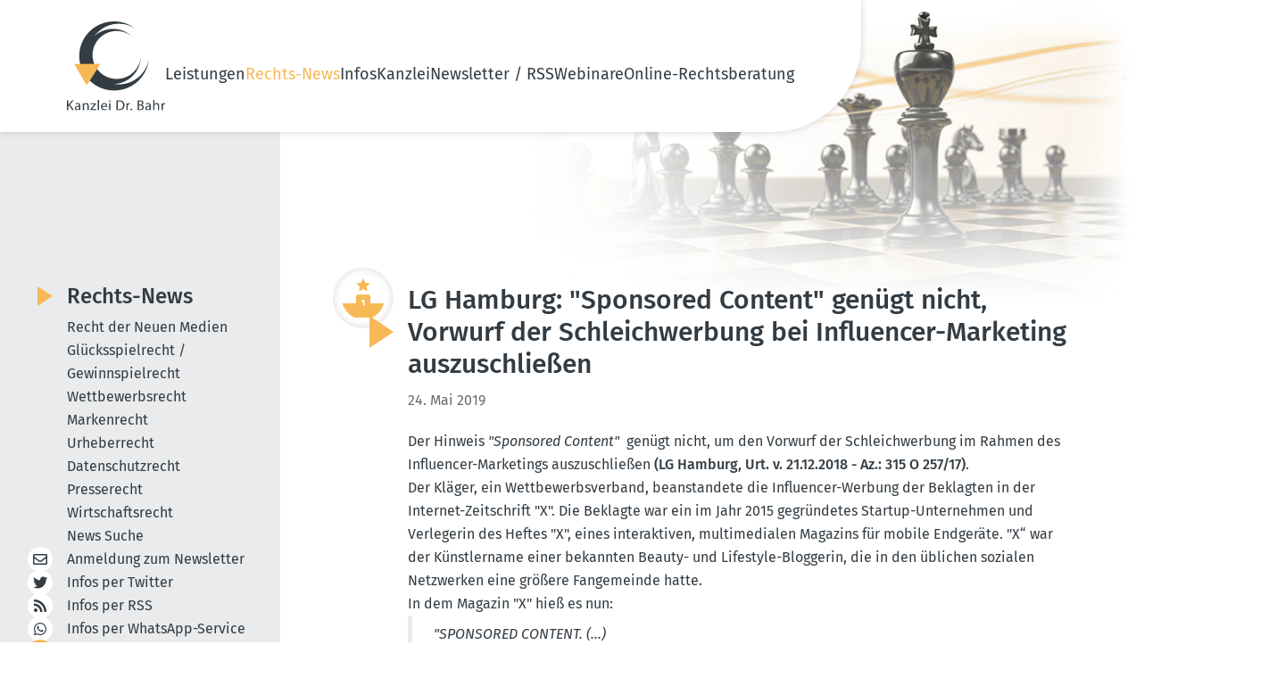

--- FILE ---
content_type: text/html; charset=utf-8
request_url: https://www.dr-bahr.com/news/sponsored-content-genuegt-nicht-vorwurf-der-schleichwerbung-bei-influencer-marketing-auszuschlies.html
body_size: 9075
content:
<!DOCTYPE html>
<html lang="de">
<head>

<meta charset="utf-8">
<!-- 
	This website is powered by TYPO3 - inspiring people to share!
	TYPO3 is a free open source Content Management Framework initially created by Kasper Skaarhoj and licensed under GNU/GPL.
	TYPO3 is copyright 1998-2026 of Kasper Skaarhoj. Extensions are copyright of their respective owners.
	Information and contribution at https://typo3.org/
-->


<link rel="icon" href="/_assets/07d8bf7c86300ac4b2b4b23d62c996d4/Icons/favicon.ico" type="image/vnd.microsoft.icon">
<title>LG Hamburg: &quot;Sponsored Content&quot; genügt nicht, Vorwurf der Schleichwerbung bei Influencer-Marketing auszuschließen - Kanzlei Dr. Bahr</title>
<meta name="generator" content="TYPO3 CMS">
<meta name="viewport" content="width=device-width, initial-scale=1, shrink-to-fit=no">
<meta property="og:title" content="LG Hamburg: &quot;Sponsored Content&quot; genügt nicht, Vorwurf der Schleichwerbung bei Influencer-Marketing auszuschließen">
<meta property="og:type" content="article">
<meta property="og:url" content="https://www.dr-bahr.com/news/sponsored-content-genuegt-nicht-vorwurf-der-schleichwerbung-bei-influencer-marketing-auszuschlies.html">
<meta name="twitter:card" content="summary">


<link rel="stylesheet" href="/typo3temp/assets/css/7015c8c4ac5ff815b57530b221005fc6.css?1748331351" media="all">
<link rel="stylesheet" href="/_assets/07d8bf7c86300ac4b2b4b23d62c996d4/Css/fontawesome/all.css?1707722646" media="all">
<link rel="stylesheet" href="/_assets/07d8bf7c86300ac4b2b4b23d62c996d4/Css/default-edit.css?1692101956" media="all">
<link rel="stylesheet" href="/_assets/07d8bf7c86300ac4b2b4b23d62c996d4/Css/style.css?1748334559" media="all">
<link rel="stylesheet" href="/_assets/07d8bf7c86300ac4b2b4b23d62c996d4/Css/responsive.css?1702892727" media="screen">
<link rel="stylesheet" href="/_assets/07d8bf7c86300ac4b2b4b23d62c996d4/Css/custom.css?1702891691" media="all">
<link rel="stylesheet" href="/_assets/07d8bf7c86300ac4b2b4b23d62c996d4/Css/print.css?1692955810" media="print">
<link rel="stylesheet" href="/_assets/85f14b2d3ccfdfc419116ec13c196097/Css/ke_search_pi1.css?1702030586" media="all">







<!-- Canonical 10997 --><link rel="canonical" id="2" href="https://www.dr-bahr.com/news/sponsored-content-genuegt-nicht-vorwurf-der-schleichwerbung-bei-influencer-marketing-auszuschlies.html" /><!-- Copyright (c) 2000-2023 etracker GmbH. All rights reserved. -->
<!-- This material may not be reproduced, displayed, modified or distributed -->
<!-- without the express prior written permission of the copyright holder. -->
<!-- etracker tracklet 5.0 -->
<script type="text/javascript">
// var et_pagename = "";
// var et_areas = "";
// var et_tval = 0;
// var et_tsale = 0;
// var et_tonr = "";
// var et_basket = "";
</script>
<script id="_etLoader" type="text/javascript" charset="UTF-8" data-block-cookies="true" data-secure-code="fnxvkm" src="//code.etracker.com/code/e.js" async></script>
<!-- etracker tracklet 5.0 end -->

<!-- This site is optimized with the Yoast SEO for TYPO3 plugin - https://yoast.com/typo3-extensions-seo/ -->
<script type="application/ld+json">[{"@context":"https:\/\/www.schema.org","@type":"BreadcrumbList","itemListElement":[{"@type":"ListItem","position":1,"item":{"@id":"https:\/\/www.dr-bahr.com\/index.html","name":"Home"}},{"@type":"ListItem","position":2,"item":{"@id":"https:\/\/www.dr-bahr.com\/news.html","name":"Rechts-News"}}]}]</script>
</head>
<body class="news-detail-page">

	<!-- header-section --><link rel="preload" fetchpriority="high" as="image" href="/_assets/07d8bf7c86300ac4b2b4b23d62c996d4/Css/images/headerbild.webp" type="image/webp"><header class="header-section safari_only"><div class="header_main container"><a href="/index.html" title="Zur Startseite"><img alt="Kanzlei Dr. Bahr" src="/_assets/07d8bf7c86300ac4b2b4b23d62c996d4/Icons/logo.svg" width="110" height="100" /></a><nav class="main-menu"><button type="button" class="cls-menu"><img alt="Schließen" src="/_assets/07d8bf7c86300ac4b2b4b23d62c996d4/Css/images/clos.svg" width="20" height="20" /></button><ul><li class="dropdown-li"><a href="/leistungen.html" title="Unsere Leistungen im Überblick">
                                     Leistungen 
                                    <!-- <i class="fa fa-chevron-down"></i> --></a><div class="dropdown-menu"><ul class="mt-0"><li><a href="/leistungen/recht-der-neuen-medien.html" title="Unsere Leistungen im Recht der Neuen Medien">
                                                    
                                                            Recht der Neuen Medien
                                                        </a></li><li><a href="/leistungen/gluecksspielrecht-gewinnspielrecht.html" title="Unsere Leistungen im Glücksspielrecht / Gewinnspielrecht">
                                                    
                                                            Glücksspielrecht / Gewinnspielrecht
                                                        </a></li><li><a href="/leistungen/wettbewerbsrecht.html" title="Unsere Leistungen im Wettbewerbsrecht">
                                                    
                                                            Wettbewerbsrecht
                                                        </a></li><li><a href="/leistungen/markenrecht.html" title="Unsere Leistungen im Markenrecht">
                                                    
                                                            Markenrecht
                                                        </a></li><li><a href="/leistungen/urheberrecht.html" title="Unsere Leistungen im Urheberrecht">
                                                    
                                                            Urheberrecht
                                                        </a></li><li><a href="/leistungen/datenschutzrecht.html" title="Unsere Leistungen im Datenschutzrecht">
                                                    
                                                            Datenschutzrecht
                                                        </a></li><li><a href="/leistungen/presserecht.html" title="Unsere Leistungen im Presserecht">
                                                    
                                                            Presserecht
                                                        </a></li><li><a href="/leistungen/wirtschaftsrecht.html" title="Unsere Leistungen im Wirtschaftsrecht">
                                                    
                                                            Wirtschaftsrecht
                                                        </a></li></ul></div><span class="dropdown-toggle"></span></li><li class="dropdown-li"><a href="/news.html" title="Aktuelle Rechts-News" class="nav-current">
                                     Rechts-News 
                                    <!-- <i class="fa fa-chevron-down"></i> --></a><div class="dropdown-menu"><ul class="mt-0"><li><a href="/news/recht-der-neuen-medien.html" title="Recht der Neuen Medien">
                                                    
                                                            Recht der Neuen Medien
                                                        </a></li><li><a href="/news/gluecksspielrecht-gewinnspielrecht.html" title="Glücksspielrecht / Gewinnspielrecht">
                                                    
                                                            Glücksspielrecht / Gewinnspielrecht
                                                        </a></li><li><a href="/news/wettbewerbsrecht.html" title="Wettbewerbsrecht">
                                                    
                                                            Wettbewerbsrecht
                                                        </a></li><li><a href="/news/markenrecht.html" title="Markenrecht">
                                                    
                                                            Markenrecht
                                                        </a></li><li><a href="/news/urheberrecht.html" title="Urheberrecht">
                                                    
                                                            Urheberrecht
                                                        </a></li><li><a href="/news/datenschutzrecht.html" title="Datenschutzrecht">
                                                    
                                                            Datenschutzrecht
                                                        </a></li><li><a href="/news/presserecht.html" title="Presserecht">
                                                    
                                                            Presserecht
                                                        </a></li><li><a href="/news/wirtschaftsrecht.html" title="Wirtschaftsrecht">
                                                    
                                                            Wirtschaftsrecht
                                                        </a></li><li><a href="/news/news-suche.html" title="News Suche">
                                                    
                                                            News Suche
                                                        </a></li></ul></div><span class="dropdown-toggle"></span></li><li class="dropdown-li"><a href="/infos.html" title="Unsere Informationen für Sie">
                                     Infos 
                                    <!-- <i class="fa fa-chevron-down"></i> --></a><div class="dropdown-menu"><ul class="mt-0"><li><a href="/das-geschaeftsgeheimnisgesetz.html" title="Rechts-FAQ">
                                                    
                                                            Rechts-FAQ
                                                        </a></li><li><a href="/infos/internet-projekte/ixplorer-5003.html" title="Internet-Projekte">
                                                    
                                                            Internet-Projekte
                                                        </a></li></ul></div><span class="dropdown-toggle"></span></li><li class="dropdown-li"><a href="/kanzlei.html" title="Die Kanzlei Dr. Bahr stellt sich vor">
                                     Kanzlei 
                                    <!-- <i class="fa fa-chevron-down"></i> --></a><div class="dropdown-menu"><ul class="mt-0"><li><a href="/kanzlei/rechtsanwalt-dr-bahr.html" title="Rechtsanwalt Dr. Bahr">
                                                    
                                                            RA Dr. Bahr
                                                        </a></li><li><a href="/kanzlei/rechtsanwaeltin-kathrin-silge.html" title="Rechtsanwältin Silge">
                                                    
                                                            RAin Silge
                                                        </a></li><li><a href="/kanzlei/sekretariat.html" title="Unser Sekretariat">
                                                    
                                                            Sekretariat
                                                        </a></li><li><a href="/kanzlei/philosophie.html" title="Die Philosophie unserer Kanzlei:">
                                                    
                                                            Philosophie
                                                        </a></li><li><a href="/kanzlei/mitgliedschaften.html" title="Mitgliedschaften">
                                                    
                                                            Mitgliedschaften
                                                        </a></li><li><a href="/kanzlei/projekte/das-canossa-virus.html" title="Projekte">
                                                    
                                                            Projekte
                                                        </a></li></ul></div><span class="dropdown-toggle"></span></li><li class="dropdown-li"><a href="/newsletter.html" title="Newsletter / RSS">
                                     Newsletter / RSS 
                                    <!-- <i class="fa fa-chevron-down"></i> --></a><div class="dropdown-menu"><ul class="mt-0"><li><a href="/newsletter.html" title="Newsletter abonnieren / abbestellen">
                                                    
                                                            Newsletter
                                                        </a></li><li><a href="/newsletter-archiv.html" title="Newsletter-Archiv">
                                                    
                                                            Newsletter-Archiv
                                                        </a></li><li><a href="/iphone-app.html" title="Unsere iPhone-App">
                                                    
                                                            iPhone-App
                                                        </a></li><li><a href="/android-app.html" title="Unsere Android-App">
                                                    
                                                            Android-App
                                                        </a></li><li><a href="/whatsappservice.html" title="WhatsApp Service &amp; Co. abonnieren">
                                                    
                                                            WhatsApp Service
                                                        </a></li><li><a href="/rss.html" title="RSS-Feed abonnieren">
                                                    
                                                            RSS-Feed
                                                        </a></li><li><a href="/twitter-x-mastodon-bluesky.html" title="X (Twitter) / Mastodon / Bluesky abonnieren">
                                                    
                                                            Twitter / Mastodon / Bluesky
                                                        </a></li></ul></div><span class="dropdown-toggle"></span></li><li class="dropdown-li"><a href="/webinare/webinar-sinn-und-zweck.html" title="Webinare">
                                     Webinare 
                                    <!-- <i class="fa fa-chevron-down"></i> --></a><div class="dropdown-menu"><ul class="mt-0"><li><a href="/webinare/webinar-sinn-und-zweck.html" title="Warum ein Webinar oder eine Video-Schulung?">
                                                    
                                                            Sinn und Zweck
                                                        </a></li><li><a href="/webinare/anmeldung.html" title="Anmeldung">
                                                    
                                                            Anmeldung
                                                        </a></li><li><a href="/webinare/archiv.html" title="Vergangene Webinare zum Anschauen">
                                                    
                                                            Archiv: Vergangene Webinare
                                                        </a></li></ul></div><span class="dropdown-toggle"></span></li><li><a href="/online-rechtsberatung.html" title="Online-Rechtsberatung"> Online-Rechtsberatung </a></li></ul></nav><!-- heder-bar --><div class="mobile-bar"><span class="bar"><img alt="Navigation" src="/_assets/07d8bf7c86300ac4b2b4b23d62c996d4/Css/images/bar.svg" width="24" height="24" /></span></div><!-- heder-bar-end --></div></header><!--End header-section --><main class="subpage"><div class="container content-wrapper"><div class="content-main" data-layout="default"><div id="c18" class="frame frame-default frame-type-news_pi1 frame-layout-90"><!-- keine Überschrift bei News-Einträgen --><div class="news news-single"><div class="article" itemscope="itemscope" itemtype="http://schema.org/Article"><div class="news-details"><div class="news-details-grid"><div class="news-details-contents"><div class="news-details-header max-w-full"><img class="news-detail-icon" alt="Kategorie: Onlinerecht" src="/fileadmin/category-icons/Wettbewerb-gelb.svg" width="300" height="274" /><div class="header"><h1 itemprop="headline">LG Hamburg: &quot;Sponsored Content&quot; genügt nicht, Vorwurf der Schleichwerbung bei Influencer-Marketing auszuschließen</h1></div><!-- date --><span class="news-list-date"><time
                    itemprop="datePublished"
                    datetime="2019-05-24"
                  >
                    24. Mai 2019
                  </time></span><!-- main text --><div
                    class="news-text-wrap text_content"
                    itemprop="articleBody"
                  ><p>Der Hinweis <em>"Sponsored Content"</em>&nbsp; genügt nicht, um den Vorwurf der Schleichwerbung im Rahmen des Influencer-Marketings auszuschließen <a href="https://www.online-und-recht.de/urteile/Hinweis-Sponsored-Content-um-Vorwurf-der-Schleichwerbung-zu-entkraeften-nicht-ausreichend-Landgericht-Hamburg-20181221/" target="_blank" rel="noreferrer">(LG Hamburg, Urt. v. 21.12.2018 - Az.: 315 O 257/17)</a>.</p><p>Der Kläger, ein Wettbewerbsverband, beanstandete die Influencer-Werbung der Beklagten in der Internet-Zeitschrift "X". Die Beklagte war&nbsp;ein im Jahr 2015 gegründetes Startup-Unternehmen und Verlegerin des Heftes "X",&nbsp;eines&nbsp;interaktiven, multimedialen Magazins für mobile Endgeräte. "X“ war der Künstlername einer bekannten Beauty- und Lifestyle-Bloggerin, die in den üblichen sozialen Netzwerken eine größere Fangemeinde hatte.&nbsp;</p><p>In dem Magazin "X" hieß es nun:</p><blockquote><p><em>"SPONSORED CONTENT. (...)</em></p><p><em>Intelligentes Multimediasystem</em></p><p><em>Nichts kennt man besser&nbsp;als sein Smartphone! Deswegen sind Multimediasysteme ideal, die das eigene Handy nutzen, z. B. über Bluetooth.#perfectmusic“</em></p></blockquote><p>Das LG Hamburg stufte diese als klaren Fall der wettbewerbswidrigen Schleichwerbung ein.&nbsp;</p><p>Der Hinweis <em>"Sponsored Content“</em>&nbsp; verdeutliche&nbsp;den kommerziellen Werbecharakter des Beitrages nicht hinreichend. Denn der&nbsp;Begriff bedeute&nbsp;übersetzt&nbsp; lediglich&nbsp;<em>"unterstützter Inhalt“</em>&nbsp; und mache&nbsp;nicht hinreichend deutlich, dass es sich bei diesem Beitrag um eine kommerzielle Werbeanzeige handle.&nbsp;</p><p>Der Begriff des Sponsors werde in der Alltagssprache eher mit einer uneigennützigen Unterstützung eines Projekts verbunden. Bekannt sei der Begriff insbesondere aus dem Bereich des Sports (z.B. Trikotsponsor bei Vereinen). Dabei überwiege&nbsp;in der Regel der unterstützende Anteil. Der Sponsor erhoffe&nbsp;sich durch seine Zahlung eine Beteiligung am guten Image der unterstützten Mannschaft.</p><p>Ein gekaufter redaktioneller Werbebeitrag unterfalle jedoch nicht dieser Kategorie.&nbsp;Der Hinweis "<em>Sponsored Content“</em>&nbsp; sei daher nicht hinreichend deutlich und aussagekräftig. Die Aussage solle vielmehr dazu dienen, den Werbecharakter des redaktionellen Beitrags zu verschleiern. Erforderlich sei vielmehr die Kennzeichnung mit einem deutlich herausgestellten Wort wie <em>"Anzeige“</em>.</p><p><strong>Anmerkung von RA Dr. Bahr:</strong><br> Die Entscheidung des LG Hamburg entspricht der ganz überwiegenden Rechtsprechung. Die Gerichte verlangen eine klare, eindeutige Aufklärung über die Gewerblichkeit des Inhalts, andernfalls liegt ein Fall der unzulässigen Schleichwerbung vor. Hinweise wie <em>"sponsored by"</em>&nbsp; oder Hashtags wie <em>"#ad"</em> oder&nbsp;<em>"#sponsoredby"</em>&nbsp; sind durchgehend als ungenügend eingestuft worden.</p><p>Das Urteil ist gleichwohl lesenswert, da das verklagte Unternehmen hier versuchte den Spieß umzudrehen. Die Klägerin ging nämlich nicht nur gegen die Beklagte vor, sondern auch gegen mehrere betroffene Partnerunternehmen vor. Aufgrund dieser erheblichen Abmahntätigkeit hätte die Beklagte ihr Magazin einstellen müssen, wodurch ihr ein Schaden von mehr als 220.000,- EUR entstanden sei. Diese Summe machte das Unternehmen gegen die Klägerin im Rahmen der sogenannten Widerklage geltend.</p><p>Das LG Hamburg wies diese Widerklage aus mehreren Gründen ab. Zum einen seien die&nbsp;Grundsätze der unberechtigten Schutzrechtsverwarnung nicht auf wettbewerbsrechtliche Abmahnung übertragbar, sodass es bereits deswegen an einem Rechtsgrund für den Schadensersatz fehle. Zum anderen seien die Abmahnungen berechtigt bzw. das Vorgehen der Klägerin nicht unlauter gewesen.</p></div></div><div class="title-devider news-back-link"><a class="button back" href="/news.html">
                      Zurück zu den Artikeln
                    </a></div><!-- related things --><div class="news-related-wrap"><!-- Related news records --><div
                    class="news-related news-related-news box newsBox text_content"
                  ><p class="h3">
                      Diese Artikel könnten Sie auch interessieren:
                    </p><div class="related-post"><span class="date news-related-news-date"
                          >10. September 2021</span
                        ><p>BGH: Zur Pflicht von Influencen, ihre Instagram-Beiträge als Werbung zu kennzeichnen</p><a class="button" title="BGH: Zur Pflicht von Influencen, ihre Instagram-Beiträge als Werbung zu kennzeichnen" href="/news/zur-pflicht-von-influencen-ihre-instagram-beitraege-als-werbung-zu-kennzeichnen.html">
                          Artikel lesen
                        </a></div><div class="related-post"><span class="date news-related-news-date"
                          >10. September 2020</span
                        ><p>OLG Karlsruhe: Influencerin muss Werbung für andere Unternehmen auf Instagram kenntlich machen</p><a class="button" title="OLG Karlsruhe: Influencerin muss Werbung für andere Unternehmen auf Instagram kenntlich machen" href="/news/influencerin-muss-werbung-fuer-andere-unternehmen-auf-instagram-kenntlich-machen.html">
                          Artikel lesen
                        </a></div><div class="related-post"><span class="date news-related-news-date"
                          >31. August 2020</span
                        ><p>OLG Hamburg: Instagram-Influencer muss Postings nicht explizit als Werbung kennzeichnen</p><a class="button" title="OLG Hamburg: Instagram-Influencer muss Postings nicht explizit als Werbung kennzeichnen" href="/news/instagram-influencer-muss-postings-nicht-explizit-als-werbung-kennzeichnen.html">
                          Artikel lesen
                        </a></div><div class="related-post"><span class="date news-related-news-date"
                          >08. Juni 2020</span
                        ><p>LG Köln: Irreführende Influencer-Werbung auch dann, wenn lediglich Rabatte gewährt werden: 12.000,- EUR Ordnungsgeld</p><a class="button" title="LG Köln: Irreführende Influencer-Werbung auch dann, wenn lediglich Rabatte gewährt werden: 12.000,- EUR Ordnungsgeld" href="/news/irrefuehrende-influencer-werbung-auch-dann-wenn-lediglich-rabatte-gewaehrt-werden-12000-eur-ord.html">
                          Artikel lesen
                        </a></div><div class="related-post"><span class="date news-related-news-date"
                          >02. Juni 2020</span
                        ><p>OLG Braunschweig: Unzulässige Werbung einer Influencerin</p><a class="button" title="OLG Braunschweig: Unzulässige Werbung einer Influencerin" href="/news/unzulaessige-werbung-einer-influencerin.html">
                          Artikel lesen
                        </a></div><div class="related-post"><span class="date news-related-news-date"
                          >10. März 2020</span
                        ><p>LG Hannover: Unzulässige Influencer-Schleichwerbung bei Instagram </p><a class="button" title="LG Hannover: Unzulässige Influencer-Schleichwerbung bei Instagram " href="/news/unzulaessige-influencer-schleichwerbung-bei-instagram.html">
                          Artikel lesen
                        </a></div><div class="related-post"><span class="date news-related-news-date"
                          >06. Januar 2020</span
                        ><p>LG Göttingen: Wettbewerbswidrige Schleichwerbung Instagram-Influencerin</p><a class="button" title="LG Göttingen: Wettbewerbswidrige Schleichwerbung Instagram-Influencerin" href="/news/wettbewerbswidrige-schleichwerbung-instagram-influencerin.html">
                          Artikel lesen
                        </a></div><div class="related-post"><span class="date news-related-news-date"
                          >25. Oktober 2019</span
                        ><p>OLG Frankfurt a.M.: Influencerin muss Verlinkungen auf Instagram als Werbung kenntlich machen</p><a class="button" title="OLG Frankfurt a.M.: Influencerin muss Verlinkungen auf Instagram als Werbung kenntlich machen" href="/news/influencerin-muss-verlinkungen-auf-instagram-als-werbung-kenntlich-machen.html">
                          Artikel lesen
                        </a></div><div class="related-post"><span class="date news-related-news-date"
                          >08. August 2019</span
                        ><p>OLG Frankfurt a.M.: Schleichwerbung eines Instagram-Influencers wettbewerbswidrig</p><a class="button" title="OLG Frankfurt a.M.: Schleichwerbung eines Instagram-Influencers wettbewerbswidrig" href="/news/schleichwerbung-eines-instagram-influencers-wettbewerbswidrig.html">
                          Artikel lesen
                        </a></div><div class="related-post"><span class="date news-related-news-date"
                          >30. April 2019</span
                        ><p>LG München I: Keine Kennzeichnungspflicht für Influencer-Werbung auf Instagram</p><a class="button" title="LG München I: Keine Kennzeichnungspflicht für Influencer-Werbung auf Instagram" href="/news/keine-kennzeichnungspflicht-fuer-influencer-werbung-auf-instagram.html">
                          Artikel lesen
                        </a></div><div class="related-post"><span class="date news-related-news-date"
                          >02. April 2019</span
                        ><p>OLG Braunschweig: Schleichwerbung eines Influencers bei Instagram ist wettbewerbswidrig</p><a class="button" title="OLG Braunschweig: Schleichwerbung eines Influencers bei Instagram ist wettbewerbswidrig" href="/news/schleichwerbung-eines-influencers-bei-instagram-ist-wettbewerbswidrig.html">
                          Artikel lesen
                        </a></div><div class="related-post"><span class="date news-related-news-date"
                          >22. März 2019</span
                        ><p>LG Kalrsruhe: Verbot von Schleichwerbung durch &quot;Taggen&quot; von Fotos ohne Werbekennzeichnung</p><a class="button" title="LG Kalrsruhe: Verbot von Schleichwerbung durch &quot;Taggen&quot; von Fotos ohne Werbekennzeichnung" href="/news/verbot-von-schleichwerbung-durch-taggen-von-fotos-ohne-werbekennzeichnung.html">
                          Artikel lesen
                        </a></div><div class="related-post"><span class="date news-related-news-date"
                          >25. Januar 2019</span
                        ><p>KG Berlin: Nicht jedes Postings eines Influencers ist kennzeichnungspflichtige Werbung</p><a class="button" title="KG Berlin: Nicht jedes Postings eines Influencers ist kennzeichnungspflichtige Werbung" href="/news/nicht-jedes-postings-eines-influencers-ist-kennzeichnungspflichtige-werbung-1.html">
                          Artikel lesen
                        </a></div><div class="related-post"><span class="date news-related-news-date"
                          >24. Januar 2019</span
                        ><p>LG Heilbronn: Hashtag &quot;#ad&quot; für Werbung einer Instagram-Influencerin nicht ausreichend</p><a class="button" title="LG Heilbronn: Hashtag &quot;#ad&quot; für Werbung einer Instagram-Influencerin nicht ausreichend" href="/news/hashtag-ad-fuer-werbung-einer-instagram-influencerin-nicht-ausreichend.html">
                          Artikel lesen
                        </a></div><div class="related-post"><span class="date news-related-news-date"
                          >13. Dezember 2018</span
                        ><p>LG Itzehoe: Und wieder - verbotene Schleichwerbung durch Instagram-Postings</p><a class="button" title="LG Itzehoe: Und wieder - verbotene Schleichwerbung durch Instagram-Postings" href="/news/und-wieder-verbotene-schleichwerbung-durch-instagram-postings.html">
                          Artikel lesen
                        </a></div><div class="related-post"><span class="date news-related-news-date"
                          >21. Juni 2018</span
                        ><p>LG Berlin: Wettbewerbswidrige Instagram-Schleichwerbung durch Vreni Frost</p><a class="button" title="LG Berlin: Wettbewerbswidrige Instagram-Schleichwerbung durch Vreni Frost" href="/news/wettbewerbswidrige-instagram-schleichwerbung-durch-vreni-frost.html">
                          Artikel lesen
                        </a></div><div class="related-post"><span class="date news-related-news-date"
                          >23. März 2018</span
                        ><p>LG Hagen: Und wieder - Unzulässige Schleichwerbung auf Instagram</p><a class="button" title="LG Hagen: Und wieder - Unzulässige Schleichwerbung auf Instagram" href="/news/und-wieder-unzulaessige-schleichwerbung-auf-instagram.html">
                          Artikel lesen
                        </a></div><div class="related-post"><span class="date news-related-news-date"
                          >05. Dezember 2017</span
                        ><p>KG Berlin: Hashtag &quot;#sponsoredby&quot; und &quot;#ad&quot; nicht ausreichend für gesponserten Instagram-Beitrag</p><a class="button" title="KG Berlin: Hashtag &quot;#sponsoredby&quot; und &quot;#ad&quot; nicht ausreichend für gesponserten Instagram-Beitrag" href="/news/hashtag-sponsoredby-und-ad-nicht-ausreichend-fuer-gesponserten-instagram-beitrag.html">
                          Artikel lesen
                        </a></div><div class="related-post"><span class="date news-related-news-date"
                          >23. Oktober 2017</span
                        ><p>LG Hagen: Wettbewerbswidrige Schleichwerbung von Mode-Bloggerin auf Instagram</p><a class="button" title="LG Hagen: Wettbewerbswidrige Schleichwerbung von Mode-Bloggerin auf Instagram" href="/news/wettbewerbswidrige-schleichwerbung-von-mode-bloggerin-auf-instagram.html">
                          Artikel lesen
                        </a></div><div class="related-post"><span class="date news-related-news-date"
                          >29. August 2017</span
                        ><p>OLG Celle: Hashtag &quot;#ad&quot; für Kennzeichnung von gesponsertem Instagram-Beitrag nicht ausreichend</p><a class="button" title="OLG Celle: Hashtag &quot;#ad&quot; für Kennzeichnung von gesponsertem Instagram-Beitrag nicht ausreichend" href="/news/hashtag-ad-fuer-kennzeichnung-von-gesponsertem-instagram-beitrag-nicht-ausreichend.html">
                          Artikel lesen
                        </a></div><div class="related-post"><span class="date news-related-news-date"
                          >10. Februar 2014</span
                        ><p>BGH: Sponsoring redaktioneller Presseveröffentlichungen</p><a class="button" title="BGH: Sponsoring redaktioneller Presseveröffentlichungen" href="/news/sponsoring-redaktioneller-presseveroeffentlichungen.html">
                          Artikel lesen
                        </a></div></div></div></div><div class="news-widgets"><!-- Suche --><div class="box law search-form tx-kesearch-pi1"><form method="get" id="form_kesearch_pi1" name="form_kesearch_pi1" class="smallSearchbox" action="/news/news-suche.html"><div class="title"><h3 class="hyphenate">Rechts-News durch&shy;suchen</h3><i class="fa fa-search"><a onclick="document.getElementById('form_kesearch_pi1').submit();return false;"></a></i></div><fieldset class="kesearch_searchbox"><div class="kesearchbox"><input type="hidden" id="filter_1_8" name="tx_kesearch_pi1[filter_1_8]" value="syscat6" /><input type="hidden" id="filter_1_7" name="tx_kesearch_pi1[filter_1_7]" value="syscat5" /><input type="hidden" id="filter_1_6" name="tx_kesearch_pi1[filter_1_6]" value="syscat3" /><input type="hidden" id="filter_1_5" name="tx_kesearch_pi1[filter_1_5]" value="syscat1" /><input type="hidden" id="filter_1_4" name="tx_kesearch_pi1[filter_1_4]" value="syscat9" /><input type="hidden" id="filter_1_3" name="tx_kesearch_pi1[filter_1_3]" value="syscat4" /><input type="hidden" id="filter_1_2" name="tx_kesearch_pi1[filter_1_2]" value="syscat2" /><input type="hidden" id="filter_1_1" name="tx_kesearch_pi1[filter_1_1]" value="syscat7" /><input type="search" id="ke_search_sword" name="tx_kesearch_pi1[sword]" value="" placeholder="Suchbegriff eingeben" minlength="4"  /></div></fieldset><fieldset class="submit-fieldset"><input type="submit" class="button hyphenate" value="Artikel finden"></fieldset><span class="loader" style="display: none;"></span></form></div><!-- /Suche --><!--###NEWS LIST###--><div class="news"><!--TYPO3SEARCH_end--><div class="currNews-wrapper flex" data-nosnippet><!--
	=====================
		Partials/List/ItemDefault.html
--><div class="box law"><div class="title"><p class="h3"><a title="LG Heilbronn: Irreführende Tofu-Verpackung täuscht Füllmenge vor + Mogelpackung bei nur 36 % Befüllung" href="/news/irrefuehrende-tofu-verpackung-taeuscht-fuellmenge-vor-mogelverpackung-bei-nur-36-befuellung.html">
                    LG Heilbronn: Irreführende Tofu-Verpackung täuscht Füllmenge vor + Mogelpackung bei nur 36 % Befüllung
                </a></p><div class="icon"><img alt="Wettbewerbsrecht" src="/fileadmin/category-icons/Wettbewerb-gelb.svg" width="46" height="42" /></div></div><div class="body"><span class="date">
                13. Januar 2026
            </span><div class="teaser">
                
                    
                            Ein Tofu-Produkt mit nur 36 % Füllmenge täuscht über den Inhalt und ist deshalb wettbewerbswidrig (Mogelpackung)
                        
                
            </div><a class="bottom-btn button" title="LG Heilbronn: Irreführende Tofu-Verpackung täuscht Füllmenge vor + Mogelpackung bei nur 36 % Befüllung" href="/news/irrefuehrende-tofu-verpackung-taeuscht-fuellmenge-vor-mogelverpackung-bei-nur-36-befuellung.html">
                ganzen Text lesen
            </a></div></div><!--
	=====================
		Partials/List/ItemDefault.html
--><div class="box law"><div class="title"><p class="h3"><a title="LG Limburg: Fehlende CO2-Angaben bei Online-Autowerbung / Definition des Neuwagens" href="/news/fehlende-co2-angaben-bei-online-autowerbung-definition-des-neuwagens.html">
                    LG Limburg: Fehlende CO2-Angaben bei Online-Autowerbung / Definition des Neuwagens
                </a></p><div class="icon"><img alt="Wettbewerbsrecht" src="/fileadmin/category-icons/Wettbewerb-gelb.svg" width="46" height="42" /></div></div><div class="body"><span class="date">
                13. Januar 2026
            </span><div class="teaser">
                
                    
                            Autohäuser müssen bei Online-Werbung für Neuwagen stets CO₂- und Verbrauchswerte sofort sichtbar angeben. Ein Neuwagen liegt dann vor, wenn die&hellip;
                        
                
            </div><a class="bottom-btn button" title="LG Limburg: Fehlende CO2-Angaben bei Online-Autowerbung / Definition des Neuwagens" href="/news/fehlende-co2-angaben-bei-online-autowerbung-definition-des-neuwagens.html">
                ganzen Text lesen
            </a></div></div><!--
	=====================
		Partials/List/ItemDefault.html
--><div class="box law"><div class="title"><p class="h3"><a title="LG Lüneburg: Werbung mit &quot;Immunkraft&quot; für Fruchtsaft wettbewerbswidrig" href="/news/werbung-mit-immunkraft-fuer-fruchtsaft-wettbewerbswidrig.html">
                    LG Lüneburg: Werbung mit &quot;Immunkraft&quot; für Fruchtsaft wettbewerbswidrig
                </a></p><div class="icon"><img alt="Wettbewerbsrecht" src="/fileadmin/category-icons/Wettbewerb-gelb.svg" width="46" height="42" /></div></div><div class="body"><span class="date">
                30. Dezember 2025
            </span><div class="teaser">
                
                    
                            Die Werbung mit dem Begriff "Immunkraft" für Fruchtsaft ist unzulässig, da sie eine nicht belegte Gesundheitswirkung suggeriert.
                        
                
            </div><a class="bottom-btn button" title="LG Lüneburg: Werbung mit &quot;Immunkraft&quot; für Fruchtsaft wettbewerbswidrig" href="/news/werbung-mit-immunkraft-fuer-fruchtsaft-wettbewerbswidrig.html">
                ganzen Text lesen
            </a></div></div><!--
	=====================
		Partials/List/ItemDefault.html
--><div class="box law"><div class="title"><p class="h3"><a title="Die Kanzlei Dr. Bahr wünscht allen Lesern fröhliche und besinnliche Weihnachten 2025" href="/news/froehliche-und-besinnliche-weihnachten-2025.html">
                    Die Kanzlei Dr. Bahr wünscht allen Lesern fröhliche und besinnliche Weihnachten 2025
                </a></p><div class="icon"><img alt="Wettbewerbsrecht" src="/fileadmin/category-icons/Wettbewerb-gelb.svg" width="46" height="42" /></div></div><div class="body"><span class="date">
                24. Dezember 2025
            </span><div class="teaser">
                
                    
                            Die Kanzlei Dr. Bahr wünscht allen Lesern fröhliche und besinnliche Weihnachten 2025!
Bleiben Sie gesund und genießen Sie ein paar besinnliche,&hellip;
                        
                
            </div><a class="bottom-btn button" title="Die Kanzlei Dr. Bahr wünscht allen Lesern fröhliche und besinnliche Weihnachten 2025" href="/news/froehliche-und-besinnliche-weihnachten-2025.html">
                ganzen Text lesen
            </a></div></div></div><!--TYPO3SEARCH_begin--></div></div></div></div></div></div></div><div id="c2480" class="frame frame-default frame-type-list frame-layout-0"><div class="tx-kesearch-pi1">
  
   
      
      
         
	<form method="get" id="form_kesearch_pi1" name="form_kesearch_pi1" class="smallSearchbox"  action="/news/news-suche.html">

		<div class="title-box">
			<i class="fa fa-search">
				<a onclick="document.getElementById('form_kesearch_pi1').submit();return false;"></a>
			</i>
			<h3>Rechts-News durchsuchen</h3>
		</div>

		<fieldset class="kesearch_searchbox">
			
			
			
			<div class="kesearchbox">
				<input type="search" id="ke_search_sword" name="tx_kesearch_pi1[sword]" value="" placeholder="Suchbegriff eingeben"  minlength="4" />
			</div>
		</fieldset>

		
			<div id="kesearch_filters" style="display: none;">


	

<div class="list" id="list_filter_1">
    <span class="head">Kategorien</span>
    <ul id="options_filter_1" class="checkboxList">
        
            <li class="optionCheckBox optionCheckBox1 optionCheckBox_">
                <input type="checkbox" name="tx_kesearch_pi1[filter_1_16]" id="filter_1_16" value="syscat6"  checked="checked"  />
                <label for="filter_1_16">Datenschutzrecht</label>
            </li>
        
            <li class="optionCheckBox optionCheckBox1 optionCheckBox_">
                <input type="checkbox" name="tx_kesearch_pi1[filter_1_12]" id="filter_1_12" value="syscat5"  checked="checked"  />
                <label for="filter_1_12">Glücksspielrecht / Gewinnspielrecht</label>
            </li>
        
            <li class="optionCheckBox optionCheckBox1 optionCheckBox_">
                <input type="checkbox" name="tx_kesearch_pi1[filter_1_14]" id="filter_1_14" value="syscat3"  checked="checked"  />
                <label for="filter_1_14">Markenrecht</label>
            </li>
        
            <li class="optionCheckBox optionCheckBox1 optionCheckBox_">
                <input type="checkbox" name="tx_kesearch_pi1[filter_1_11]" id="filter_1_11" value="syscat1"  checked="checked"  />
                <label for="filter_1_11">Onlinerecht</label>
            </li>
        
            <li class="optionCheckBox optionCheckBox1 optionCheckBox_">
                <input type="checkbox" name="tx_kesearch_pi1[filter_1_17]" id="filter_1_17" value="syscat9"  checked="checked"  />
                <label for="filter_1_17">Presserecht</label>
            </li>
        
            <li class="optionCheckBox optionCheckBox1 optionCheckBox_">
                <input type="checkbox" name="tx_kesearch_pi1[filter_1_15]" id="filter_1_15" value="syscat4"  checked="checked"  />
                <label for="filter_1_15">Urheberrecht</label>
            </li>
        
            <li class="optionCheckBox optionCheckBox1 optionCheckBox_">
                <input type="checkbox" name="tx_kesearch_pi1[filter_1_13]" id="filter_1_13" value="syscat2"  checked="checked"  />
                <label for="filter_1_13">Wettbewerbsrecht</label>
            </li>
        
            <li class="optionCheckBox optionCheckBox1 optionCheckBox_">
                <input type="checkbox" name="tx_kesearch_pi1[filter_1_18]" id="filter_1_18" value="syscat7"  checked="checked"  />
                <label for="filter_1_18">Wirtschaftsrecht</label>
            </li>
        
    </ul>
</div>

	

<div class="list dateRange" id="dateRange_filter_2">
	<div class="title">
		<span class="head">Datumsbereich</span>
	</div>

	<div class="date-row">
		<label for="filter_2_start">Beginn</label>
		<input type="date" id="filter_2_start" name="tx_kesearch_pi1[filter_2_start]" value="" />
	</div>

	<div class="date-row">
		<label for="filter_2_end">Ende</label>
		<input type="date" id="filter_2_end" name="tx_kesearch_pi1[filter_2_end]" value="" />
	</div>
</div>


</div>
		

		<fieldset class="submit-fieldset"><input type="submit" class="button" value="Artikel finden" /></fieldset>
		<span class="loader" style="display: none;"></span>
	</form>

      
   

</div>
</div></div><aside class="sidebar"><nav class="sidebar-news text_content"><span class="h2"><a href="/news.html">
                        Rechts-News
                    </a></span><ul class="sidebarMenu"><li
                            class=""
                        ><a href="/news/recht-der-neuen-medien.html" title="Recht der Neuen Medien"> Recht der Neuen Medien </a></li><li
                            class=""
                        ><a href="/news/gluecksspielrecht-gewinnspielrecht.html" title="Glücksspielrecht / Gewinnspielrecht"> Glücksspielrecht / Gewinnspielrecht </a></li><li
                            class=""
                        ><a href="/news/wettbewerbsrecht.html" title="Wettbewerbsrecht"> Wettbewerbsrecht </a></li><li
                            class=""
                        ><a href="/news/markenrecht.html" title="Markenrecht"> Markenrecht </a></li><li
                            class=""
                        ><a href="/news/urheberrecht.html" title="Urheberrecht"> Urheberrecht </a></li><li
                            class=""
                        ><a href="/news/datenschutzrecht.html" title="Datenschutzrecht"> Datenschutzrecht </a></li><li
                            class=""
                        ><a href="/news/presserecht.html" title="Presserecht"> Presserecht </a></li><li
                            class=""
                        ><a href="/news/wirtschaftsrecht.html" title="Wirtschaftsrecht"> Wirtschaftsrecht </a></li><li
                            class=""
                        ><a href="/news/news-suche.html" title="News Suche"> News Suche </a></li></ul></nav><nav class="sidebar-social"><ul><li><a href="/newsletter.html"><i class="fal fa-envelope"></i>
            Anmeldung zum
            Newsletter
          </a></li><li><a href="/twitter-x-mastodon-bluesky.html"><i class="fab fa-twitter"></i>
            Infos per Twitter
          </a></li><li><a href="/rss.html"><i class="fas fa-rss"></i>
            Infos per RSS
          </a></li><li><a href="/whatsappservice.html"><i class="fab fa-whatsapp"></i>
            Infos per
            WhatsApp-Service
          </a></li><li class="news-search-link"><a href="/news/news-suche.html"><i class="fa fa-search"></i>
            Rechts-News durchsuchen
          </a></li></ul></nav></aside></div></main><footer class="footer-section"><div class="footer__inner container"><div class="footer__left text_content"><p class="h2">Weitere Angebote der Kanzlei Dr. Bahr</p><nav class="footer-menu flex"><a href="http://www.law-vodcast.de/" target="_blank" rel="noreferrer" title="Law Vodcast"> Law Vodcast </a><a href="http://www.law-podcasting.de/" target="_blank" rel="noreferrer" title="Law Podcasting"> Law Podcasting </a><a href="http://www.adresshandel-und-recht.de/" target="_blank" rel="noreferrer" title="Adresshandel &amp; Recht"> Adresshandel &amp; Recht </a><a href="http://www.affiliateundrecht.de" target="_blank" rel="noreferrer" title="Affiliate &amp; Recht"> Affiliate &amp; Recht </a><a href="http://www.datenschutz.eu/" target="_blank" rel="noreferrer" title="Datenschutz &amp; Recht"> Datenschutz &amp; Recht </a><a href="http://www.gluecksspiel-und-recht.de/" target="_blank" rel="noreferrer" title="Glücksspiel &amp; Recht"> Glücksspiel &amp; Recht </a><a href="http://www.mehrwertdiensteundrecht.de/" target="_blank" rel="noreferrer" title="Mehrwertdienste &amp; Recht"> Mehrwertdienste &amp; Recht </a><a href="http://www.online-und-recht.de/" target="_blank" rel="noreferrer" title="Online &amp; Recht"> Online &amp; Recht </a><a href="http://www.real-time-advertising-und-recht.de/" target="_blank" rel="noreferrer" title="Real Time Advertising &amp; Recht"> Real Time Advertising &amp; Recht </a><a href="http://www.suchmaschinen-und-recht.de/" target="_blank" rel="noreferrer" title="Suchmaschinen &amp; Recht"> Suchmaschinen &amp; Recht </a><a href="http://www.webhosting-und-recht.de/" target="_blank" rel="noreferrer" title="Webhosting &amp; Recht"> Webhosting &amp; Recht </a></nav></div><div class="footer__right"><ul class="footer__u"><li><a href="/kontakt.html" title="Kontakt"> Kontakt </a></li><li><a href="/formulare.html" title="Formulare"> Formulare </a></li><li><a href="/impressum.html" title="Impressum"> Impressum </a></li><li><a href="/datenschutz.html" title="Datenschutz"> Datenschutz </a></li></ul></div></div></footer>

<script src="/_assets/542a38dbcbc3e9671534c5c3a6f2632b/JavaScript/FormCrShield.js?1697213869"></script>
<script src="/_assets/07d8bf7c86300ac4b2b4b23d62c996d4/JavaScript/hyphenator.js?1691396195"></script>
<script src="/_assets/07d8bf7c86300ac4b2b4b23d62c996d4/JavaScript/main.js?1702888801"></script>



</body>
</html>